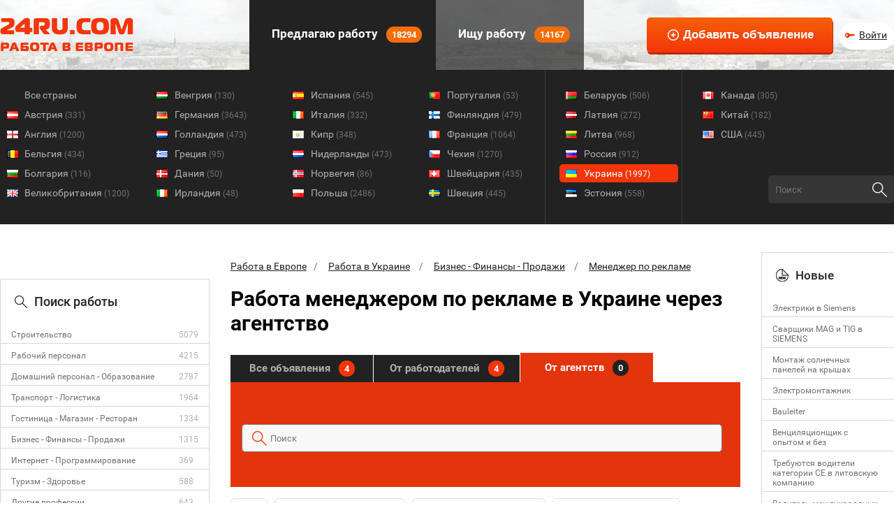

--- FILE ---
content_type: text/html; charset=UTF-8
request_url: https://24ru.com/rabota-ukraine/agency/business/advertising-manager
body_size: 10630
content:
<html>
<head>
<script async src="//pagead2.googlesyndication.com/pagead/js/adsbygoogle.js"></script>
	<script>
     window.onload = function() {
         (adsbygoogle = window.adsbygoogle || []).push({
             google_ad_client: "ca-pub-3303918418798260",
             enable_page_level_ads: true
         });
     }
	</script>
	<style type="text/css">
		/* cyrillic-ext */
		@font-face {
		  font-family: 'Roboto';
		  font-style: normal;
		  font-weight: 400;
		  src: local('Roboto'), local('Roboto-Regular'), url(https://fonts.gstatic.com/s/roboto/v15/ek4gzZ-GeXAPcSbHtCeQI_esZW2xOQ-xsNqO47m55DA.woff2) format('woff2');
		  unicode-range: U+0460-052F, U+20B4, U+2DE0-2DFF, U+A640-A69F;
		}
		/* cyrillic */
		@font-face {
		  font-family: 'Roboto';
		  font-style: normal;
		  font-weight: 400;
		  src: local('Roboto'), local('Roboto-Regular'), url(https://fonts.gstatic.com/s/roboto/v15/mErvLBYg_cXG3rLvUsKT_fesZW2xOQ-xsNqO47m55DA.woff2) format('woff2');
		  unicode-range: U+0400-045F, U+0490-0491, U+04B0-04B1, U+2116;
		}
		/* greek-ext */
		@font-face {
		  font-family: 'Roboto';
		  font-style: normal;
		  font-weight: 400;
		  src: local('Roboto'), local('Roboto-Regular'), url(https://fonts.gstatic.com/s/roboto/v15/-2n2p-_Y08sg57CNWQfKNvesZW2xOQ-xsNqO47m55DA.woff2) format('woff2');
		  unicode-range: U+1F00-1FFF;
		}
		/* greek */
		@font-face {
		  font-family: 'Roboto';
		  font-style: normal;
		  font-weight: 400;
		  src: local('Roboto'), local('Roboto-Regular'), url(https://fonts.gstatic.com/s/roboto/v15/u0TOpm082MNkS5K0Q4rhqvesZW2xOQ-xsNqO47m55DA.woff2) format('woff2');
		  unicode-range: U+0370-03FF;
		}
		/* vietnamese */
		@font-face {
		  font-family: 'Roboto';
		  font-style: normal;
		  font-weight: 400;
		  src: local('Roboto'), local('Roboto-Regular'), url(https://fonts.gstatic.com/s/roboto/v15/NdF9MtnOpLzo-noMoG0miPesZW2xOQ-xsNqO47m55DA.woff2) format('woff2');
		  unicode-range: U+0102-0103, U+1EA0-1EF9, U+20AB;
		}
		/* latin-ext */
		@font-face {
		  font-family: 'Roboto';
		  font-style: normal;
		  font-weight: 400;
		  src: local('Roboto'), local('Roboto-Regular'), url(https://fonts.gstatic.com/s/roboto/v15/Fcx7Wwv8OzT71A3E1XOAjvesZW2xOQ-xsNqO47m55DA.woff2) format('woff2');
		  unicode-range: U+0100-024F, U+1E00-1EFF, U+20A0-20AB, U+20AD-20CF, U+2C60-2C7F, U+A720-A7FF;
		}
		/* latin */
		@font-face {
		  font-family: 'Roboto';
		  font-style: normal;
		  font-weight: 400;
		  src: local('Roboto'), local('Roboto-Regular'), url(https://fonts.gstatic.com/s/roboto/v15/CWB0XYA8bzo0kSThX0UTuA.woff2) format('woff2');
		  unicode-range: U+0000-00FF, U+0131, U+0152-0153, U+02C6, U+02DA, U+02DC, U+2000-206F, U+2074, U+20AC, U+2212, U+2215;
		}
		/* cyrillic-ext */
		@font-face {
		  font-family: 'Roboto';
		  font-style: normal;
		  font-weight: 500;
		  src: local('Roboto Medium'), local('Roboto-Medium'), url(https://fonts.gstatic.com/s/roboto/v15/ZLqKeelYbATG60EpZBSDyxJtnKITppOI_IvcXXDNrsc.woff2) format('woff2');
		  unicode-range: U+0460-052F, U+20B4, U+2DE0-2DFF, U+A640-A69F;
		}
		/* cyrillic */
		@font-face {
		  font-family: 'Roboto';
		  font-style: normal;
		  font-weight: 500;
		  src: local('Roboto Medium'), local('Roboto-Medium'), url(https://fonts.gstatic.com/s/roboto/v15/oHi30kwQWvpCWqAhzHcCSBJtnKITppOI_IvcXXDNrsc.woff2) format('woff2');
		  unicode-range: U+0400-045F, U+0490-0491, U+04B0-04B1, U+2116;
		}
		/* greek-ext */
		@font-face {
		  font-family: 'Roboto';
		  font-style: normal;
		  font-weight: 500;
		  src: local('Roboto Medium'), local('Roboto-Medium'), url(https://fonts.gstatic.com/s/roboto/v15/rGvHdJnr2l75qb0YND9NyBJtnKITppOI_IvcXXDNrsc.woff2) format('woff2');
		  unicode-range: U+1F00-1FFF;
		}
		/* greek */
		@font-face {
		  font-family: 'Roboto';
		  font-style: normal;
		  font-weight: 500;
		  src: local('Roboto Medium'), local('Roboto-Medium'), url(https://fonts.gstatic.com/s/roboto/v15/mx9Uck6uB63VIKFYnEMXrRJtnKITppOI_IvcXXDNrsc.woff2) format('woff2');
		  unicode-range: U+0370-03FF;
		}
		/* vietnamese */
		@font-face {
		  font-family: 'Roboto';
		  font-style: normal;
		  font-weight: 500;
		  src: local('Roboto Medium'), local('Roboto-Medium'), url(https://fonts.gstatic.com/s/roboto/v15/mbmhprMH69Zi6eEPBYVFhRJtnKITppOI_IvcXXDNrsc.woff2) format('woff2');
		  unicode-range: U+0102-0103, U+1EA0-1EF9, U+20AB;
		}
		/* latin-ext */
		@font-face {
		  font-family: 'Roboto';
		  font-style: normal;
		  font-weight: 500;
		  src: local('Roboto Medium'), local('Roboto-Medium'), url(https://fonts.gstatic.com/s/roboto/v15/oOeFwZNlrTefzLYmlVV1UBJtnKITppOI_IvcXXDNrsc.woff2) format('woff2');
		  unicode-range: U+0100-024F, U+1E00-1EFF, U+20A0-20AB, U+20AD-20CF, U+2C60-2C7F, U+A720-A7FF;
		}
		/* latin */
		@font-face {
		  font-family: 'Roboto';
		  font-style: normal;
		  font-weight: 500;
		  src: local('Roboto Medium'), local('Roboto-Medium'), url(https://fonts.gstatic.com/s/roboto/v15/RxZJdnzeo3R5zSexge8UUVtXRa8TVwTICgirnJhmVJw.woff2) format('woff2');
		  unicode-range: U+0000-00FF, U+0131, U+0152-0153, U+02C6, U+02DA, U+02DC, U+2000-206F, U+2074, U+20AC, U+2212, U+2215;
		}
		/* cyrillic-ext */
		@font-face {
		  font-family: 'Roboto';
		  font-style: normal;
		  font-weight: 700;
		  src: local('Roboto Bold'), local('Roboto-Bold'), url(https://fonts.gstatic.com/s/roboto/v15/77FXFjRbGzN4aCrSFhlh3hJtnKITppOI_IvcXXDNrsc.woff2) format('woff2');
		  unicode-range: U+0460-052F, U+20B4, U+2DE0-2DFF, U+A640-A69F;
		}
		/* cyrillic */
		@font-face {
		  font-family: 'Roboto';
		  font-style: normal;
		  font-weight: 700;
		  src: local('Roboto Bold'), local('Roboto-Bold'), url(https://fonts.gstatic.com/s/roboto/v15/isZ-wbCXNKAbnjo6_TwHThJtnKITppOI_IvcXXDNrsc.woff2) format('woff2');
		  unicode-range: U+0400-045F, U+0490-0491, U+04B0-04B1, U+2116;
		}
		/* greek-ext */
		@font-face {
		  font-family: 'Roboto';
		  font-style: normal;
		  font-weight: 700;
		  src: local('Roboto Bold'), local('Roboto-Bold'), url(https://fonts.gstatic.com/s/roboto/v15/UX6i4JxQDm3fVTc1CPuwqhJtnKITppOI_IvcXXDNrsc.woff2) format('woff2');
		  unicode-range: U+1F00-1FFF;
		}
		/* greek */
		@font-face {
		  font-family: 'Roboto';
		  font-style: normal;
		  font-weight: 700;
		  src: local('Roboto Bold'), local('Roboto-Bold'), url(https://fonts.gstatic.com/s/roboto/v15/jSN2CGVDbcVyCnfJfjSdfBJtnKITppOI_IvcXXDNrsc.woff2) format('woff2');
		  unicode-range: U+0370-03FF;
		}
		/* vietnamese */
		@font-face {
		  font-family: 'Roboto';
		  font-style: normal;
		  font-weight: 700;
		  src: local('Roboto Bold'), local('Roboto-Bold'), url(https://fonts.gstatic.com/s/roboto/v15/PwZc-YbIL414wB9rB1IAPRJtnKITppOI_IvcXXDNrsc.woff2) format('woff2');
		  unicode-range: U+0102-0103, U+1EA0-1EF9, U+20AB;
		}
		/* latin-ext */
		@font-face {
		  font-family: 'Roboto';
		  font-style: normal;
		  font-weight: 700;
		  src: local('Roboto Bold'), local('Roboto-Bold'), url(https://fonts.gstatic.com/s/roboto/v15/97uahxiqZRoncBaCEI3aWxJtnKITppOI_IvcXXDNrsc.woff2) format('woff2');
		  unicode-range: U+0100-024F, U+1E00-1EFF, U+20A0-20AB, U+20AD-20CF, U+2C60-2C7F, U+A720-A7FF;
		}
		/* latin */
		@font-face {
		  font-family: 'Roboto';
		  font-style: normal;
		  font-weight: 700;
		  src: local('Roboto Bold'), local('Roboto-Bold'), url(https://fonts.gstatic.com/s/roboto/v15/d-6IYplOFocCacKzxwXSOFtXRa8TVwTICgirnJhmVJw.woff2) format('woff2');
		  unicode-range: U+0000-00FF, U+0131, U+0152-0153, U+02C6, U+02DA, U+02DC, U+2000-206F, U+2074, U+20AC, U+2212, U+2215;
		}
	</style>
	<style type="text/css">
		html {
			height: 100%;
		}

		body {
			margin: 0;
			height: 100%;
			font-family: 'Roboto', sans-serif;
			font-size: 14px;
			color: #717171;
		}

		input, textarea
		{
			outline: none;
		}

		.content-width
		{
			width: 1280px;
			margin: 0 auto;
		}

		.txt-big
		{
			font-size: 18px;
		}

		.txt-small
		{
			font-size: 12px;
		}

		.txt-smallest
		{
			font-size: 10px;
		}

		.underlined
		{
			text-decoration: underline !important;
		}


		#page {
			min-height: 100%;
		}

		.overhid {
			overflow: hidden;
		}

		.f-left {
			float: left;
		}

		.hidden {
			display: none !important;
		}

		.txt-green
		{
			color: #12a61a;
		}

		.txt-bold
		{
			font-weight: bold;
		}

		.container
		{
			margin: 25px 50px;
		}

		h1
		{
			margin-top: 0px;
			font-size: 30px;
			color: #000;
			font-weight: bold;
		}

		h2
		{
			font-size: 18px;
			font-weight: 500;
			color: #222222;
		}

		h3
		{
			font-size: 16px;
			color: #000;
		}

		#hFooter {
			height: 290px;
		}

		.txt-blue
		{
			color: #5091b3;
		}

		.nom
		{
			margin: 0;
		}

		.txt-gray
		{
			color: #999999;
		}

		.txt-red
		{
			color: #f43509 !important;
		}

		.stripped-table tr:nth-child(odd)
		{
			background: #f6f6f6;
		}

		.gradient-table tr
		{
			background: #f5f5f5;
			background: linear-gradient(to top, #f5f5f5, #ffffff);
			border-bottom: solid 1px #ccc;
		}

		.simple-table tr
		{
			border: none;
			background: none;
		}

		.simple-table td
		{
			border: none;
			background: none;
			padding: 2px 1px;
		}

		.m-right-20
		{
			margin-right: 20px;
		}

		#menu
		{
			background: url('/img/header-bg3.jpg') no-repeat;
			height: 100px;
			z-index: 1;
		}

		#menu-tr
		{
			background: url('/img/header-tr2.png');
			height: 100px;
			z-index: 2;
		}

		#menu-tr > div
		{
			z-index: 3;
		}

		#logo
		{
			padding-top: 25px;
			float: left;
			margin-right: 96px;
			width: 261px;
		}

		#mlinks
		{
			float: left;
			overflow: hidden;
		}

		#big-add
		{
			float: right;
			margin-left: 0px;
			padding-top: 25px;
			padding-right: 0px;
		}

		#auth-block
		{
			float: right;
			margin-left: 10px;
		}

		#unauth
		{
			margin-top: 33px;
			width: 78px;
			height: 38px;
			background: #fff;
			border-radius: 50px;
			-webkit-border-radius: 50px;
			-moz-border-radius: 50px;
		}

		#auth
		{
			margin-top: 33px;
		}

		#auth img
		{
			cursor: pointer;
		}

		#unauth a
		{
			background: url('/img/icon-key.png') no-repeat left center;
			padding-left: 20px;
			margin-left: 8px;
			margin-top: 9px;
			font-size: 14px;
			color: #222222;
			display: inline-block;
		}

		.big-add-button
		{
			background: url('/img/icon-plus.png') no-repeat 12% 50%, linear-gradient(to top, #f43509, #f46109);
			font-weight: bold;
			font-size: 17px;
			color: #fff;
			padding: 15px 27px 15px 52px;
			border: none;
			border-radius: 5px;
			-webkit-border-radius: 5px;
			-moz-border-radius: 5px;
			/* сдвиг лево, сдвиг вниз, размытие, размер, цвет */
			box-shadow: 1px 3px 0px 0px rgba(187,41,7,1);
			position: relative;
		}

		.big-add-button:active {
			box-shadow: none;
			top: 3px;
			left: 1px;
		}

		#mlinks > div
		{
			padding: 35px 20px 0px;
			background-color: #222222;
			float: left;
			height: 65px;
			font-weight: bold;
			font-size: 15px;
			color: #fff;
		}

		#mlinks > div.unactive
		{
			background-color: rgba(34, 34, 34, 0.7);
		}

		#mlinks > a
		{
			padding: 38px 20px 0px;
			background-color: #222222;
			float: left;
			height: 62px;
			font-weight: bold;
			font-size: 17px;
			color: #fff;
			text-decoration: none;

		}

		#mlinks > a.unactive
		{
			background-color: rgba(34, 34, 34, 0.7);
		}

		.icon
		{
			display: inline-block;
			background-position: left bottom;
			background-repeat: no-repeat;
			position: relative;
			margin-right: 8px;
		}

		#menu .icon2text
		{
			top: 3px;
		}

		.icon2text
		{
			top: 3px;
		}

		.icon-vac
		{
			background: url('/img/icon-vac.png') no-repeat;
			width: 22px;
			height: 22px;
			margin-right: 8px;
		}

		.icon-cv
		{
			background: url('/img/icon-cv.png') no-repeat;
			width: 22px;
			height: 22px;
			margin-right: 8px;
		}

		#mlinks .counter
		{
			display: inline-block;
			margin-left: 8px;
			font-size: 13px;
			padding: 4px 8px;
			background: #f46d09;
			border-radius: 150px;
			-webkit-border-radius: 150px;
			-moz-border-radius: 150px;
		}

		.bg-dark
		{
			background-color: #222222;
		}

		#countries
		{
			background-color: #222222;
			color: #b0b0b0;
			height: 221px;
		}

		#countries .content-width .column
		{
			float: left;
			width: 170px;
			margin-right: 5px;
			padding-left: 20px;
			height: 221px;
		}

		#countries .content-width .column:first-child
		{
			width: 190px;
			padding-left: 0px;
		}

		#countries .content-width .column div:first-child
		{
			margin-top: 23px;
		}

		#countries .content-width .column a:first-child
		{
			margin-top: 23px;
		}

		#countries .content-width .column a
		{
			background-position: 6% center;
			background-repeat: no-repeat;
			margin: 2px 0px;
			padding: 5px 25px 5px 35px;
			display: block;
			color: #b0b0b0;
			font-size: 14px;
			text-decoration: none;
		}

		#countries .content-width .column div
		{
			background-position: left center;
			background-repeat: no-repeat;
			margin: 2px 0px;
			padding: 5px 25px;
			display: block;
			color: #b0b0b0;
		}

		#countries .content-width .column div.selected
		{
			color: #ffffff;
			background: #f43509;
			border-radius: 5px;
			-webkit-border-radius: 5px;
			-moz-border-radius: 5px;
		}

		#countries .content-width .column a.selected
		{
			color: #ffffff;
			background-color: #f43509;
			border-radius: 5px;
			-webkit-border-radius: 5px;
			-moz-border-radius: 5px;
		}

		#countries .content-width .column a.selected .counter
		{
			color: #fff;
		}

		#countries .content-width .column a .counter
		{
			font-size: 12px;
			color: #717171;
		}

		#countries .content-width > .column.bordered
		{
			border-left: solid 1px #3d3d3d;
		}

		#countries .content-width .column:last-child
		{
			margin-right: 0px;
		}

		.relative
		{
			position: relative;
		}

		#countries .search
		{
			width: 180px;
			height: 40px;
			position: absolute;
			right: 0px;
			bottom: 30px;
		}

		#countries .search input[type=text]
		{
			width: 100%;
			height: 100%;
			background: #363636;
			border-radius: 5px;
			-webkit-border-radius: 5px;
			-moz-border-radius: 5px;
			border: none;
			font-family: 'Roboto', sans-serif;
			color: #717171;
			padding-left: 10px;
			padding-right: 35px;
		}

		#countries .search input[type=submit]
		{
			border: none;
			background: url('/img/icon-search.png') no-repeat;
			position: absolute;
			right: 10px;
			top: 10px;
			width: 21px;
			height: 21px;
			cursor: pointer;
		}

		#main
		{
			margin-top: 40px;
			margin-bottom: 100px;
		}

		#main > table
		{
			border-spacing: 0px;
			overflow: hidden;
		}

		#main > table td
		{
			width: 730px;
			padding-left: 30px;
			padding-right: 30px;
			padding-top: 12px;
			vertical-align: top;
		}

		#main > table tr td:first-child
		{
			width: 300px;
			padding: 0px;
            overflow: hidden;
		}

		#main > table tr td:last-child
		{
			width: 190px;
			padding: 0px;
		}

		.grayblock
		{
			padding-top: 20px;
			padding-bottom: 10px;
			border: solid 1px #d8d8d8;
		}

		.grayblock .title
		{
			margin-left: 20px;
			font-size: 18px;
			font-weight: 500;
			color: #222222;
			margin-bottom: 20px;
		}

		.grayblock .icon2text
		{
			top: 3px;
		}

		.icon-world
		{
			background: url('/img/icon-world.png');
			width: 18px;
			height: 18px;
			margin-right: 10px;
		}

		.icon-search
		{
			background: url('/img/icon-search2.png');
			width: 18px;
			height: 18px;
			margin-right: 10px;
		}

		.grayblock .list
		{
			padding-left: 20px;
		}

		.grayblock .divider
		{
			margin: 8px 0px;
			width: 100%;
			height: 2px;
			border-bottom: solid 1px #d8d8d8;
		}

		.grayblock .list .country
		{
			display: block;
			background-position: left center;
			background-repeat: no-repeat;
			margin: 5px 0px;
			padding-left: 26px;
			font-size: 12px;
			color: #717171;
			text-decoration: none;
		}

		.grayblock .list .country:hover
		{
			text-decoration: underline;
		}

		.grayblock .advlist > div
		{
			border-bottom: solid 1px #d8d8d8;
			padding: 10px 5px 5px 15px;
			overflow: hidden;
		}

		.grayblock .advlist > div div:first-child
		{
			width: 170px;
			float: left;
			margin-right: 15px;
			font-size: 12px;
		}

		.grayblock .advlist > div div:first-child a
		{
			font-size: 12px;
			color: #717171;
			font-size: 12px;
			text-decoration: none;
		}

		.grayblock .advlist > div:hover
		{
			background: #f43509;
		}

		.grayblock .advlist > div:hover div
		{
			color: #ffffff !important;
		}

		.grayblock .advlist > div:hover a
		{
			color: #ffffff !important;
		}

		.grayblock .advlist > div div:last-child
		{
			font-size: 12px;
			color: #b0b0b0;
			float: left;
		}

		.grayblock .advlist > div:last-child
		{
			border-bottom: none;
		}

		.tabs
		{
			overflow: hidden;
			position: relative;
		}

        .tabs .tab {
            text-decoration: none;
        }

		.tabs .tab:first-child
		{
			width: 204px;
		}

		.tabs .tab.active
		{
			height: 42px;
			background: #E4340C;
			color: #fff;
			height: 42px;
			margin-top: 0px;
		}

		.tabs .tab.active .counter
		{
			background: #222222;
		}

		.tabs .tab
		{
			width: 209px;
			float: left;
			margin-right: 1px;
			background: #222222;
			font-size: 15px;
			font-weight: bold;
			color: #b0b0b0;
			height: 39px;
			margin-top: 3px;
			cursor: pointer;
		}

		.tabs .tab:last-child
		{
			width: 190px;
			margin-right: 0px;
		}

		.tabs .tab .counter
		{
			display: inline-block;
			margin-left: 8px;
			font-size: 13px;
			padding: 4px 8px;
			background: #f43509;
			border-radius: 150px;
			-webkit-border-radius: 150px;
			-moz-border-radius: 150px;
			color: #fff;
		}

		.tabs .tab.active div, .tabs .tab.active a
		{
			margin-top: 5px;
		}

		.tabs .tab div, .tabs .tab a
		{
			margin-top: 4px;
			text-align: center;
		}

		.tabcontent
		{
			background: #E4340C;
			padding-top: 20px;
			padding-left: 6px;
			padding-bottom: 20px;
			overflow: hidden;
		}

		.tabcontent .list div
		{
			color: #fff;
			margin-top: 10px;
			margin-left: 10px;
			font-size: 14px;
		}
		.m-top-25
		{
			margin-top: 25px;
		}

		.searchblock input[type=text]
		{
			width: 95%;
			margin: 40px 10px 30px 10px;
			height: 40px;
			background: url('/img/icon-search-red.png') no-repeat 2% 50% #f8f8f8;
			border: solid 1px #7c7c7c;
			border-radius: 5px;
			-webkit-border-radius: 5px;
			-moz-border-radius: 5px;
			font-family: 'Roboto', sans-serif;
			color: #717171;
			padding-left: 40px;
		}

		.advs
		{
			margin: 40px 0px;
		}

		.adv
		{
			border: solid 5px #d8d8d8;
			padding: 20px 15px;
			background: #f8f8f8;
			margin-bottom: 20px;
			display: block;
			text-decoration: none !important;
		}

		.advs .adv:last-child
		{
			margin-bottom: 0px;
		}

		.adv:hover
		{
			border: solid 5px #f43509;
		}

		.adv.is-vip
		{
			border: solid 5px #f43509;
		}

		.adv .money
		{
			padding: 8px 8px 8px 35px;
			background: url('/img/icon-money.png') no-repeat 8% 50% #222222;
			color: #fff;
			font-weight: bold;
			font-size: 18px;
			display: inline-block;
			margin-right: 20px;
			border-radius: 5px;
			-webkit-border-radius: 5px;
			-moz-border-radius: 5px;
			float: left;
			margin-right: 30px;
		}

		.adv .time
		{
			padding-left: 22px;
			background: url('/img/icon-time.png') no-repeat left center;
			color: #b0b0b0;
			font-size: 12px;
			float: left;
            min-height: 15px;
		}

		.adv .category
		{
			padding-right: 10px;
			color: #b0b0b0;
			font-size: 12px;
			float: right;
		}

		.adv .country
		{
			display: inline-block;
			background-position: left center;
			background-repeat: no-repeat;
			margin-top: 13px;
			padding-left: 26px;
			font-size: 12px;
			color: #222222;
		}

		.adv .text
		{
			margin: 13px 0px;
			font-size: 14px;

		}

		.adv .mainl
		{
			color: #F41109!important;
			font-size: 19px !important;
			margin-bottom: 13px !important;
			display: block !important;
			text-decoration: underline !important;
		}

		.adv a:hover
		{
			text-decoration: none;
		}

		.pager
		{
			border-top: solid 1px #d8d8d8;
			padding-top: 30px;
			padding-bottom: 30px;
		}

		.pager .pages
		{
			text-align: center;
		}

		.pager .pages .page
		{
			border-radius: 50%;
			width: 30px;
			height: 30px;
			display: inline-block;
			margin-right: 10px;
			color: #717171;
			font-size: 18px;
			border: solid 1px #e4e4e4;
			text-align: center;
		}

		.pager .pages .page.active
		{
			background: #f43509;
			color: #fff;
			border: none;
		}

		.pager .pages .page a
		{
			display: inline-block;
			margin-top: 3px;
			color: #717171;
			font-size: 18px;
			text-decoration: none;
		}

		.pager .pages .page span
		{
			display: inline-block;
			margin-top: 3px;
		}

		.redblock
		{
			padding-top: 20px;
			padding-bottom: 10px;
			border: solid 1px #cb2c07;
			background: #f43509;
		}

		.redblock .title
		{
			margin-left: 20px;
			font-size: 18px;
			font-weight: 500;
			color: #fff;
			margin-bottom: 20px;
		}

		.redblock .icon2text
		{
			top: 3px;
		}

		.icon-new
		{
			background: url('/img/icon-new.png');
			width: 18px;
			height: 18px;
			margin-right: 10px;
		}

		.redblock .advlist > div
		{
			border-bottom: solid 1px #cb2c07;
			padding: 10px 10px 5px 20px;
			overflow: hidden;
		}

		.redblock .advlist > div a
		{
			font-size: 12px;
			color: #fff;
			font-size: 12px;
			text-decoration: none;
		}

		.redblock .advlist > div a:hover
		{
			text-decoration: underline;
		}

		.redblock .advlist > div:last-child
		{
			border-bottom: none;
		}

		.darkblock
		{
			padding-top: 20px;
			padding-bottom: 10px;
			border: solid 1px #222222;
			background: #363636;
		}

		.darkblock .title
		{
			margin-left: 20px;
			font-size: 18px;
			font-weight: 500;
			color: #fff;
			margin-bottom: 20px;
		}

		.darkblock .icon2text
		{
			top: 3px;
		}

		.icon-eye
		{
			background-image: url('/img/icon-eye.png');
			width: 18px;
			height: 18px;
			margin-right: 10px;
			background-position: 0% 50%;
		}

		.darkblock .advlist > div
		{
			border-bottom: solid 1px #222222;
			padding: 10px 10px 5px 20px;
			overflow: hidden;
		}

		.darkblock .advlist > div a
		{
			font-size: 12px;
			color: #b0b0b0;
			font-size: 12px;
			text-decoration: none;
		}

		.darkblock .advlist > div a:hover
		{
			text-decoration: underline;
		}

		.darkblock .advlist > div:last-child
		{
			border-bottom: none;
		}

		.pre-page-text
		{
			color: #9F9D9D;
			font-size: 16px;
			margin-bottom: 25px;
		    margin-top: 35px;
		}

        #politicsLine {
            height: 100px;

        }
	</style>
	<meta http-equiv="Content-Type" content="text/html;charset=utf-8" />
<meta name="description" content="Поиск работы менеджера по рекламе без знания языка в Украине
" />
<meta name="keywords" content="Украина, работа, Менеджер по рекламе, трудоустройство, вакансия, агентство, работать, специальность, профессия, зарплата, контракт, менеджером по рекламе, оформление
" />	<title>Трудоустройство менеджером по рекламе в Украине</title>	<link rel="SHORTCUT ICON" href="/img/favicon.ico">
	<meta name="viewport" content="width=device-width, initial-scale=1, user-scalable=0">
			<script type="text/javascript">
		function addLink()
		{
			var body_element = document.getElementsByTagName('body')[0];
			var selection;
			selection = window.getSelection();
			var pagelink = ' Источник: '+document.location.href+' 24ru.com - Работа в Европе';
			var copytext = selection + pagelink;
			var newdiv = document.createElement('div');
			newdiv.style.position='absolute';
			newdiv.style.left='-99999px';
			body_element.appendChild(newdiv);
			newdiv.innerHTML = copytext;
			selection.selectAllChildren(newdiv);
			window.setTimeout(function()
			{
				body_element.removeChild(newdiv);
			},0);
		}
		document.oncopy = addLink;
		</script>
<!-- Google tag (gtag.js) -->
<script async src="https://www.googletagmanager.com/gtag/js?id=G-QH72YHET7C"></script>
<script>
  window.dataLayer = window.dataLayer || [];
  function gtag(){dataLayer.push(arguments);}
  gtag('js', new Date());

  gtag('config', 'G-QH72YHET7C');
</script>
<!-- Google Tag Manager -->
<script>(function(w,d,s,l,i){w[l]=w[l]||[];w[l].push({'gtm.start':
new Date().getTime(),event:'gtm.js'});var f=d.getElementsByTagName(s)[0],
j=d.createElement(s),dl=l!='dataLayer'?'&l='+l:'';j.async=true;j.src=
'https://www.googletagmanager.com/gtm.js?id='+i+dl;f.parentNode.insertBefore(j,f);
})(window,document,'script','dataLayer','GTM-MZLJPBPC');</script>
<!-- End Google Tag Manager -->

	<script src='https://www.google.com/recaptcha/api.js' async defer></script>
</head>
<body>
<!-- Google Tag Manager (noscript) -->
<noscript><iframe src="https://www.googletagmanager.com/ns.html?id=GTM-MZLJPBPC"
height="0" width="0" style="display:none;visibility:hidden"></iframe></noscript>
<!-- End Google Tag Manager (noscript) -->
    	   	   		<div id="page">
		<div id="menu">
		<div id="menu-tr">
			<div class="content-width overhid">
				<div id="logo">
					<a href="/"><img src="/img/logo.png" /></a>
				</div>
				<div id="mlinks">
					<a href="/">
						<div class="icon icon2text"></div> Предлагаю работу <div class="counter">18294</div>
					</a>
					<a href="/poisk-raboti" class="unactive">
						<div class="icon icon2text"></div> Ищу работу <div class="counter">14167</div>
					</a>
				</div>
				<div id="auth-block">
											<div id="unauth"><a href="/auth">Войти</a></div>
									</div>
				<div id="big-add">
					<input type="button" class="big-add-button" value="Добавить объявление" onclick="document.location = '/index/add';" />
				</div>
			</div>
		</div>
		</div>
				<div id="countries">
			<a href="#" class="countries__button">Во всех странах</a>
			<div class="content-width overhid relative">
								<div class="column">
											<a href="/">Все страны</a>
																																	<a href="/rabota-austria" style="background-image: url('/image/country/1/icon_90d5a22c753372a623eff742cf0fc2cb.png');">Австрия&nbsp;<span class="counter">(331)</span></a>
						<img class="country-1-icon hidden" src="/image/country/1/icon_90d5a22c753372a623eff742cf0fc2cb.png" />
																							<a href="/rabota-england" style="background-image: url('/image/country/2/icon_cd4ee3ed70c59bfa618328fa3588b48b.png');">Англия&nbsp;<span class="counter">(1200)</span></a>
						<img class="country-2-icon hidden" src="/image/country/2/icon_cd4ee3ed70c59bfa618328fa3588b48b.png" />
																							<a href="/rabota-belgium" style="background-image: url('/image/country/3/icon_5bf10e9fafaf6cc25d22c52d3d937f5d.png');">Бельгия&nbsp;<span class="counter">(434)</span></a>
						<img class="country-3-icon hidden" src="/image/country/3/icon_5bf10e9fafaf6cc25d22c52d3d937f5d.png" />
																							<a href="/rabota-bulgaria" style="background-image: url('/image/country/4/icon_9e357f0472f256aa0e233010cc356433.png');">Болгария&nbsp;<span class="counter">(116)</span></a>
						<img class="country-4-icon hidden" src="/image/country/4/icon_9e357f0472f256aa0e233010cc356433.png" />
																							<a href="/rabota-greatbritain" style="background-image: url('/image/country/5/icon_31debce5f6bf9dbba3e3049123b6ff55.png');">Великобритания&nbsp;<span class="counter">(1200)</span></a>
						<img class="country-5-icon hidden" src="/image/country/5/icon_31debce5f6bf9dbba3e3049123b6ff55.png" />
									</div>
								<div class="column">
																																	<a href="/rabota-hungary" style="background-image: url('/image/country/6/icon_fab7e7abdd817269343d422cfa5957dd.png');">Венгрия&nbsp;<span class="counter">(130)</span></a>
						<img class="country-6-icon hidden" src="/image/country/6/icon_fab7e7abdd817269343d422cfa5957dd.png" />
																							<a href="/rabota-germany" style="background-image: url('/image/country/7/icon_172c29b6732929fb70d53b975e7ef15a.png');">Германия&nbsp;<span class="counter">(3643)</span></a>
						<img class="country-7-icon hidden" src="/image/country/7/icon_172c29b6732929fb70d53b975e7ef15a.png" />
																							<a href="/rabota-holland" style="background-image: url('/image/country/8/icon_9194b084bc43a8942f846ed68ace54ce.png');">Голландия&nbsp;<span class="counter">(473)</span></a>
						<img class="country-8-icon hidden" src="/image/country/8/icon_9194b084bc43a8942f846ed68ace54ce.png" />
																							<a href="/rabota-greece" style="background-image: url('/image/country/9/icon_87a089b19b793260919a35b02b3a390c.png');">Греция&nbsp;<span class="counter">(95)</span></a>
						<img class="country-9-icon hidden" src="/image/country/9/icon_87a089b19b793260919a35b02b3a390c.png" />
																							<a href="/rabota-denmark" style="background-image: url('/image/country/10/icon_b962b6c8b00f9e8b5de814907a05d0e5.png');">Дания&nbsp;<span class="counter">(50)</span></a>
						<img class="country-10-icon hidden" src="/image/country/10/icon_b962b6c8b00f9e8b5de814907a05d0e5.png" />
																							<a href="/rabota-ireland" style="background-image: url('/image/country/11/icon_e448143ad927431faa71adbccd8a8d3c.png');">Ирландия&nbsp;<span class="counter">(48)</span></a>
						<img class="country-11-icon hidden" src="/image/country/11/icon_e448143ad927431faa71adbccd8a8d3c.png" />
									</div>
								<div class="column">
																																	<a href="/rabota-spain" style="background-image: url('/image/country/12/icon_861a784aa3dafef17140313afadba240.png');">Испания&nbsp;<span class="counter">(545)</span></a>
						<img class="country-12-icon hidden" src="/image/country/12/icon_861a784aa3dafef17140313afadba240.png" />
																							<a href="/rabota-italy" style="background-image: url('/image/country/13/icon_c7cce46a0e4822dde54561c27e8cae46.png');">Италия&nbsp;<span class="counter">(332)</span></a>
						<img class="country-13-icon hidden" src="/image/country/13/icon_c7cce46a0e4822dde54561c27e8cae46.png" />
																							<a href="/rabota-cyprus" style="background-image: url('/image/country/14/icon_6e7d60b9f2c61e18279fb4f48753cc6e.png');">Кипр&nbsp;<span class="counter">(348)</span></a>
						<img class="country-14-icon hidden" src="/image/country/14/icon_6e7d60b9f2c61e18279fb4f48753cc6e.png" />
																							<a href="/rabota-netherlands" style="background-image: url('/image/country/15/icon_d082b240da311d7e7cfa3ffaa300742a.png');">Нидерланды&nbsp;<span class="counter">(473)</span></a>
						<img class="country-15-icon hidden" src="/image/country/15/icon_d082b240da311d7e7cfa3ffaa300742a.png" />
																							<a href="/rabota-norway" style="background-image: url('/image/country/16/icon_467ce73f078adffc61b8881528352221.png');">Норвегия&nbsp;<span class="counter">(86)</span></a>
						<img class="country-16-icon hidden" src="/image/country/16/icon_467ce73f078adffc61b8881528352221.png" />
																							<a href="/rabota-poland" style="background-image: url('/image/country/17/icon_3b3b1fb69cdef3b70e7c346ffcedac4f.png');">Польша&nbsp;<span class="counter">(2486)</span></a>
						<img class="country-17-icon hidden" src="/image/country/17/icon_3b3b1fb69cdef3b70e7c346ffcedac4f.png" />
									</div>
								<div class="column">
																																	<a href="/rabota-portugal" style="background-image: url('/image/country/18/icon_96bfdb3338f8d440260ccdc8d929edaf.png');">Португалия&nbsp;<span class="counter">(53)</span></a>
						<img class="country-18-icon hidden" src="/image/country/18/icon_96bfdb3338f8d440260ccdc8d929edaf.png" />
																							<a href="/rabota-finland" style="background-image: url('/image/country/19/icon_3ab988edf2b97b41edc1935184fbf0fd.png');">Финляндия&nbsp;<span class="counter">(479)</span></a>
						<img class="country-19-icon hidden" src="/image/country/19/icon_3ab988edf2b97b41edc1935184fbf0fd.png" />
																							<a href="/rabota-france" style="background-image: url('/image/country/20/icon_a112bb955e97fc5f84bc5063441c1bf2.png');">Франция&nbsp;<span class="counter">(1064)</span></a>
						<img class="country-20-icon hidden" src="/image/country/20/icon_a112bb955e97fc5f84bc5063441c1bf2.png" />
																							<a href="/rabota-czech" style="background-image: url('/image/country/21/icon_b8ed43ebf1bdac48f145bee76819ed63.png');">Чехия&nbsp;<span class="counter">(1270)</span></a>
						<img class="country-21-icon hidden" src="/image/country/21/icon_b8ed43ebf1bdac48f145bee76819ed63.png" />
																							<a href="/rabota-switzerland" style="background-image: url('/image/country/22/icon_e4c4e37bf09dbdf5c9d5371a3de68c27.png');">Швейцария&nbsp;<span class="counter">(435)</span></a>
						<img class="country-22-icon hidden" src="/image/country/22/icon_e4c4e37bf09dbdf5c9d5371a3de68c27.png" />
																							<a href="/rabota-sweden" style="background-image: url('/image/country/23/icon_6958fafdc75c4ad7635d9bb8f4b1c95a.png');">Швеция&nbsp;<span class="counter">(445)</span></a>
						<img class="country-23-icon hidden" src="/image/country/23/icon_6958fafdc75c4ad7635d9bb8f4b1c95a.png" />
									</div>
								<div class="column bordered">
																																	<a href="/rabota-belarus" style="background-image: url('/image/country/27/icon_a48212ae4c9035a892c2b84e836bb997.png');">Беларусь&nbsp;<span class="counter">(506)</span></a>
						<img class="country-27-icon hidden" src="/image/country/27/icon_a48212ae4c9035a892c2b84e836bb997.png" />
																							<a href="/rabota-latvia" style="background-image: url('/image/country/24/icon_803a129ce9447309a58a8ae4b9553d6d.png');">Латвия&nbsp;<span class="counter">(272)</span></a>
						<img class="country-24-icon hidden" src="/image/country/24/icon_803a129ce9447309a58a8ae4b9553d6d.png" />
																							<a href="/rabota-lithuania" style="background-image: url('/image/country/25/icon_2988fdf49e5854cbc10a578a410214bd.png');">Литва&nbsp;<span class="counter">(968)</span></a>
						<img class="country-25-icon hidden" src="/image/country/25/icon_2988fdf49e5854cbc10a578a410214bd.png" />
																							<a href="/rabota-russia" style="background-image: url('/image/country/28/icon_a7d2af4f3c82e1ec5b94a6409b5c0522.png');">Россия&nbsp;<span class="counter">(912)</span></a>
						<img class="country-28-icon hidden" src="/image/country/28/icon_a7d2af4f3c82e1ec5b94a6409b5c0522.png" />
																							<a class="selected" href="/rabota-ukraine" style="background-image: url('/image/country/29/icon_fac5d5dde15e17f96a3896853ef6bf31.png');">Украина&nbsp;<span class="counter">(1997)</span></a>
						<img class="country-29-icon hidden" src="/image/country/29/icon_fac5d5dde15e17f96a3896853ef6bf31.png" />
																							<a href="/rabota-estonia" style="background-image: url('/image/country/26/icon_94b9d94ccfb232605524ac01451eaa0a.png');">Эстония&nbsp;<span class="counter">(558)</span></a>
						<img class="country-26-icon hidden" src="/image/country/26/icon_94b9d94ccfb232605524ac01451eaa0a.png" />
									</div>
								<div class="column bordered">
																																	<a href="/rabota-canada" style="background-image: url('/image/country/31/icon_18bb924f5f7c45c74a9035949156165c.png');">Канада&nbsp;<span class="counter">(305)</span></a>
						<img class="country-31-icon hidden" src="/image/country/31/icon_18bb924f5f7c45c74a9035949156165c.png" />
																							<a href="/rabota-china" style="background-image: url('/image/country/32/icon_9e7b213bb71339f1e154a76367537b10.png');">Китай&nbsp;<span class="counter">(182)</span></a>
						<img class="country-32-icon hidden" src="/image/country/32/icon_9e7b213bb71339f1e154a76367537b10.png" />
																							<a href="/rabota-usa" style="background-image: url('/image/country/30/icon_ac36eae589bb08f331dcba84404ec5d2.png');">США&nbsp;<span class="counter">(445)</span></a>
						<img class="country-30-icon hidden" src="/image/country/30/icon_ac36eae589bb08f331dcba84404ec5d2.png" />
									</div>
								<div class="search">
					<form action="" method="get">
						<input type="text" name="text" placeholder="Поиск" />
						<input type="submit" value="" />
					</form>
				</div>
			</div>
		</div>
		<div id="main">
		<table class="content-width">
		<tr>
		<td style="height: 100%;">
			
		   			   	<br /><br />
									<div class="grayblock">
				<div class="title"><div class="icon icon-search icon2text"></div>Поиск работы</div>
				<div class="advlist">
                                                                                                                                <div>
                                    <div style="width: 225px;">
                                                                                                                                                                <a href="/rabota-ukraine/agency/building">Строительство</a>
                                    </div>
                                    <div>5079</div>
                                </div>
                                                            <div>
                                    <div style="width: 225px;">
                                                                                                                                                                <a href="/rabota-ukraine/agency/working-staff">Рабочий персонал</a>
                                    </div>
                                    <div>4215</div>
                                </div>
                                                            <div>
                                    <div style="width: 225px;">
                                                                                                                                                                <a href="/rabota-ukraine/agency/domestic-staff">Домашний персонал - Образование</a>
                                    </div>
                                    <div>2787</div>
                                </div>
                                                            <div>
                                    <div style="width: 225px;">
                                                                                                                                                                <a href="/rabota-ukraine/agency/transport">Транспорт - Логистика</a>
                                    </div>
                                    <div>1964</div>
                                </div>
                                                            <div>
                                    <div style="width: 225px;">
                                                                                                                                                                <a href="/rabota-ukraine/agency/hotel-restaurant-shop">Гостиница - Магазин - Ресторан</a>
                                    </div>
                                    <div>1334</div>
                                </div>
                                                            <div>
                                    <div style="width: 225px;">
                                                                                                                                                                <a href="/rabota-ukraine/agency/business">Бизнес - Финансы - Продажи</a>
                                    </div>
                                    <div>1315</div>
                                </div>
                                                            <div>
                                    <div style="width: 225px;">
                                                                                                                                                                <a href="/rabota-ukraine/agency/programming">Интернет - Программирование</a>
                                    </div>
                                    <div>369</div>
                                </div>
                                                            <div>
                                    <div style="width: 225px;">
                                                                                                                                                                <a href="/rabota-ukraine/agency/health-industrie">Туризм - Здоровье</a>
                                    </div>
                                    <div>588</div>
                                </div>
                                                            <div>
                                    <div style="width: 225px;">
                                                                                                                                                                <a href="/rabota-ukraine/agency/professions">Другие профессии</a>
                                    </div>
                                    <div>643</div>
                                </div>
                                                                        				</div>
			</div>
						<br />
			
						<div style="position: sticky; top: 15px;">
							</div>
			
		</td>
		<td>
			
			<div class="breadcrumbs">
    <div><a href="/">Работа в Европе</a></div>
            <div>
            <a href="/rabota-ukraine">Работа в Украине</a>
        </div>
                <div>
                            <a href="/rabota-ukraine/business">Бизнес - Финансы - Продажи</a>
                    </div>
                <div>
                            <a href="/rabota-ukraine/business/advertising-manager">Менеджер по рекламе</a>
                    </div>
    </div>
                            <h1>Работа менеджером по рекламе в Украине через агентство </h1>
            			<div class="tabblock m-top-25">
				<form action="/rabota-ukraine/agency/business/advertising-manager" method="get" class="index-filter-form">
				<div class="tabs">
                                        					<a href="/rabota-ukraine/business/advertising-manager" class="tab set-all"><div>Все объявления <div class="counter">4</div></div></a>
                    					<a href="/rabota-ukraine/employer/business/advertising-manager" class="tab set-all"><div>От работодателей <div class="counter">4</div></div></a>
                    					<a href="/rabota-ukraine/agency/business/advertising-manager" class="tab set-all active"><div>От агентств <div class="counter">0</div></div></a>
                    				</div>
				<input type="hidden" name="type" value="nodirect" />
								<div class="tabcontent">
                    					<div class="searchblock">
						<input type="text" name="text" placeholder="Поиск" />
					</div>
				</div>
				</form>
                                                    <div class="seo-subcategory-list">
                                                                                                        <a class="seo-subcategory-list__item" href="/rabota-ukraine/agency/business">Все</a>
                                                                                                        <a class="seo-subcategory-list__item " href="/rabota-ukraine/agency/business/real-estate-agent">Агент по недвижимости</a>
                                                                                <a class="seo-subcategory-list__item " href="/rabota-ukraine/agency/business/business-assistant">Ассистент руководителя</a>
                                                                                <a class="seo-subcategory-list__item " href="/rabota-ukraine/agency/business/business-administrator">Бизнес-администратор </a>
                                                                                <a class="seo-subcategory-list__item " href="/rabota-ukraine/agency/business/accountant">Бухгалтер</a>
                                                                                <a class="seo-subcategory-list__item " href="/rabota-ukraine/agency/business/clerk">Делопроизводитель</a>
                                                                                <a class="seo-subcategory-list__item " href="/rabota-ukraine/agency/business/director">Директор</a>
                                                                                <a class="seo-subcategory-list__item " href="/rabota-ukraine/agency/business/consultant">Консультант</a>
                                                                                <a class="seo-subcategory-list__item " href="/rabota-ukraine/agency/business/manager">Менеджер</a>
                                                                                <a class="seo-subcategory-list__item " href="/rabota-ukraine/agency/business/online-store-manager">Менеджер интернет-магазина </a>
                                                                                <a class="seo-subcategory-list__item " href="/rabota-ukraine/agency/business/marketing-manager">Менеджер по маркетингу</a>
                                                                                <a class="seo-subcategory-list__item " href="/rabota-ukraine/agency/business/sales-manager">Менеджер по продажам</a>
                                                                                <a class="seo-subcategory-list__item seo-subcategory-list__item_active" href="/rabota-ukraine/agency/business/advertising-manager">Менеджер по рекламе</a>
                                                                                <a class="seo-subcategory-list__item " href="/rabota-ukraine/agency/business/office-manager">Офис-менеджер</a>
                                                                                <a class="seo-subcategory-list__item " href="/rabota-ukraine/agency/business/agent">Представитель</a>
                                                                                <a class="seo-subcategory-list__item " href="/rabota-ukraine/agency/business/internet-seller">Продавец в интернет</a>
                                                                                <a class="seo-subcategory-list__item " href="/rabota-ukraine/agency/business/sales-consultant">Продавец-консультант</a>
                                                                                <a class="seo-subcategory-list__item " href="/rabota-ukraine/agency/business/chief">Руководитель</a>
                                                                                <a class="seo-subcategory-list__item " href="/rabota-ukraine/agency/business/secretary">Секретарь</a>
                                                                                <a class="seo-subcategory-list__item " href="/rabota-ukraine/agency/business/employee">Сотрудник</a>
                                                                                <a class="seo-subcategory-list__item " href="/rabota-ukraine/agency/business/lawyer">Юрист</a>
                                                                                <a class="seo-subcategory-list__item " href="/rabota-ukraine/agency/business/office-worker">Офисный работник</a>
                                            </div>
                			</div>

						<div style="margin: 20px 0px;" class="mob-gnhla"><script async src="//pagead2.googlesyndication.com/pagead/js/adsbygoogle.js"></script>
<!-- Mob_haupt_oben_adaptiv -->
<ins class="adsbygoogle"
     style="display:block"
     data-ad-client="ca-pub-3303918418798260"
     data-ad-slot="6843603662"
     data-ad-format="auto"></ins>
<script>
(adsbygoogle = window.adsbygoogle || []).push({});
</script></div>												<div class="advs" id="pageAdvList">
                <div class="adv-page adv-page-1">
                                        <div class="container txt-big">Объявлений нет</div>
                                                        </div>
			</div>
                                    <div id="pagePaginator">
                                                                </div>
			<br />
									<div style="height: 100px;"></div>
		</td>
		<td style="width: 190px;">
																			<div class="grayblock" style="width: 190px;">
					<div class="title" style="font-size: 17px;"><div class="icon icon-new icon2text"></div>Новые</div>
					<div class="advlist">
												<div>
							<div><a href="/rabota-germany/elektriki-v-siemens-445914">Электрики в Siemens</a></div>
						</div>
												<div>
							<div><a href="/rabota-germany/svarshhiki-mag-i-tig-v-siemens-445913">Сварщики MAG и TIG в SIEMENS</a></div>
						</div>
												<div>
							<div><a href="/rabota-germany/montazh-solnechnyh-panelej-na-kryshah-445912">Монтаж солнечных панелей на крышах</a></div>
						</div>
												<div>
							<div><a href="/rabota-germany/elektromontazhnik-445878">Электромонтажник</a></div>
						</div>
												<div>
							<div><a href="/rabota-germany/bauleiter-445877">Bauleiter</a></div>
						</div>
												<div>
							<div><a href="/rabota-belgium/vencilyacionshhik-s-opytom-i-bez-445583">Венциляционщик с опытом и без</a></div>
						</div>
												<div>
							<div><a href="/rabota-lithuania/trebuyutsya-voditeli-kategorii-ce-v-litovskuyu-kompaniyu-445545">Требуются водители категории CE в литовскую компанию</a></div>
						</div>
												<div>
							<div><a href="/rabota-latvia/voditel-mezhdunarodnyh-perevozok-445425">Водитель международных перевозок</a></div>
						</div>
												<div>
							<div><a href="/rabota-russia/trebuetsya-domrabotnica-v-toskane-445424">Требуется домработница в Тоскане</a></div>
						</div>
												<div>
							<div><a href="/rabota-poland/svarshhik-445365">Сварщик</a></div>
						</div>
												<div style="margin-top: 13px; margin-bottom: 10px;">
							<div><a href="/" class="underlined">Смотреть все</a></div>
						</div>
					</div>
				</div>
									<br />
			<br />
															<div style="position: sticky; top: 15px;">
							</div>
					</td>
		</tr>
		</table>
		</div>
		<div id="hFooter"></div>
	</div>
	<div id="footer">
		<div id="footerPattern"></div>
		<div class="main content-width">
			<div class="col">
				<a href="/">Главная</a>
				<a href="/">Вакансии</a>
				<a href="/rabota-v-evrope/partners">Партнеры</a>
			</div>
			<div class="col">
				<a href="/index/feedback">Контакт</a>
				<a href="/cv">Соискатели</a>
				<a href="/rss">RSS</a>
			</div>
			<div class="col">
				<a href="/news">Новости</a>
				<a href="/pages">Информация</a>
				<a href="/index/labor-exchange">Биржи труда</a>
			</div>
			<div class="col">
				<a href="/auth">Вход на сайт</a>
				<a href="/registration">Регистрация на сайте</a>
				<a href="/rabota-v-evrope/catalog">Каталог</a>
			</div>
			<div class="col">
				<a href="/agreement">Пользовательское соглашение</a>
				<a href="/restore">Восстановление пароля</a>
				<a href="/filez/promotionstypes24.pdf" rel="nofollow">Реклама на сайте</a>
			</div>
		</div>
		<div class="line">
			<div class="content-width">
				<a class="logo" href="/"><img src="/img/logo-dark.png?020217" /></a>
				<a class="feedburner"></a>
				<div class="smallbanner"></div>
				<div class="smallbanner"></div>
				<a href="#" class="version-button">Открыть полную версию</a>
				<div class="rights">&copy; Работа за границей 2026</div>
			</div>
		</div>
	</div>
</body>
<link href="/library/select2/css/select2.css" media="screen" rel="stylesheet" type="text/css" />
<link href="/library/tooltipster/tooltipster.bundle.min.css" media="screen" rel="stylesheet" type="text/css" />
<link href="/library/tooltipster/tooltipster.css" media="screen" rel="stylesheet" type="text/css" />
<link href="/css/style.css?1620064855" media="screen" rel="stylesheet" type="text/css" />
<link href="/css/new.css?1620064855" media="screen" rel="stylesheet" type="text/css" />
<link href="/css/new2020.css?1620064855" media="screen" rel="stylesheet" type="text/css" /><script type="text/javascript" src="/library/jquery-1.10.2.min.js"></script>
<script type="text/javascript" src="/library/jquery.maskedinput.min.js"></script>
<script type="text/javascript" src="/library/jquery.form.js"></script>
<script type="text/javascript" src="/library/select2/js/select2.min.js"></script>
<script type="text/javascript" src="/library/select2/js/select2_locale_ru.js"></script>
<script type="text/javascript" src="/library/tooltipster/tooltipster.bundle.min.js"></script>
<script type="text/javascript" src="/javascript/main.js?1620064855"></script>
<script type="text/javascript" src="/javascript/new.js?1505747809"></script></html>


--- FILE ---
content_type: text/html; charset=utf-8
request_url: https://www.google.com/recaptcha/api2/aframe
body_size: -86
content:
<!DOCTYPE HTML><html><head><meta http-equiv="content-type" content="text/html; charset=UTF-8"></head><body><script nonce="WrLCC-rGle5dWHnhivzoJQ">/** Anti-fraud and anti-abuse applications only. See google.com/recaptcha */ try{var clients={'sodar':'https://pagead2.googlesyndication.com/pagead/sodar?'};window.addEventListener("message",function(a){try{if(a.source===window.parent){var b=JSON.parse(a.data);var c=clients[b['id']];if(c){var d=document.createElement('img');d.src=c+b['params']+'&rc='+(localStorage.getItem("rc::a")?sessionStorage.getItem("rc::b"):"");window.document.body.appendChild(d);sessionStorage.setItem("rc::e",parseInt(sessionStorage.getItem("rc::e")||0)+1);localStorage.setItem("rc::h",'1769763043564');}}}catch(b){}});window.parent.postMessage("_grecaptcha_ready", "*");}catch(b){}</script></body></html>